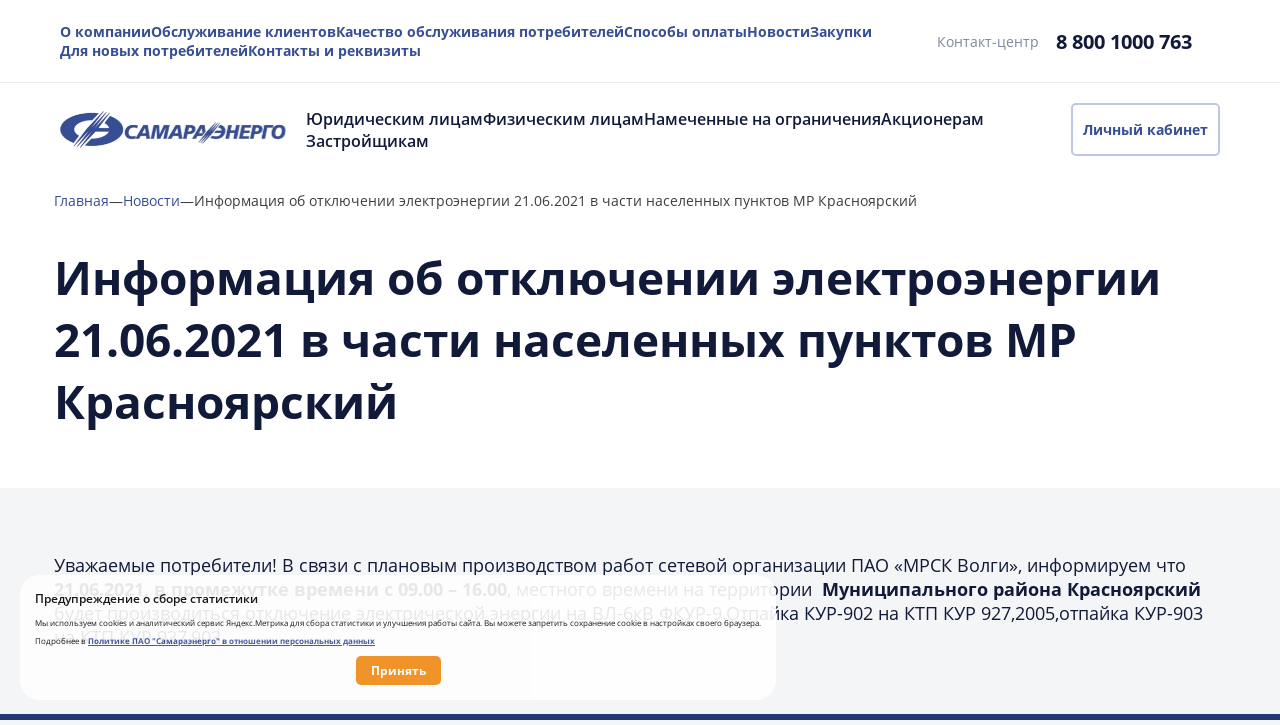

--- FILE ---
content_type: text/html; charset=UTF-8
request_url: https://samaraenergo.ru/news/3438/
body_size: 39427
content:
<!DOCTYPE html>
<html lang="ru">

<head>
    <meta charset="utf-8">
    <meta name="viewport" content="width=device-width, initial-scale=1.0, maximum-scale=1.0, user-scalable=no">
    <meta name="yandex-verification" content="938dc52cce3bac72" />
        <!-- <link rel="preconnect" href="https://fonts.googleapis.com">
    <link rel="preconnect" href="https://fonts.gstatic.com" crossorigin>
    <link href="https://fonts.googleapis.com/css2?family=Open+Sans:ital,wght@0,300;0,400;0,500;0,600;0,700;0,800;1,300;1,400;1,500;1,600;1,700;1,800&display=swap" rel="stylesheet"> -->
    <link href="/local/templates/main/include/css2.css" rel="stylesheet">
    <!-- <link href="/local/templates/main/include/reset.min.css" rel="stylesheet"> -->
    <link href="/local/templates/main/include/metrika.css" rel="stylesheet">

    <!-- 
    <link rel="stylesheet" href="https://unpkg.com/swiper@7/swiper-bundle.min.css" />
    <script src="https://unpkg.com/swiper@7/swiper-bundle.min.js"></script> -->
    <link rel="stylesheet" href="/local/templates/main/include/swiper-bundle.min.css" />
    <script src="/local/templates/main/include/swiper-bundle.min.js"></script>
    <script src="/local/templates/main/include/js.cookie.js"></script>


    <meta http-equiv="Content-Type" content="text/html; charset=UTF-8" />
<meta name="robots" content="index, follow" />
<meta name="keywords" content="Самараэнерго" />
<meta name="description" content="Самараэнерго" />
<link href="/bitrix/cache/css/s1/main/kernel_main/kernel_main_v1.css?176110742310074" type="text/css"  rel="stylesheet" />
<link href="/bitrix/js/ui/design-tokens/dist/ui.design-tokens.min.css?171799185823463" type="text/css"  rel="stylesheet" />
<link href="/bitrix/js/ui/fonts/opensans/ui.font.opensans.min.css?16872355092320" type="text/css"  rel="stylesheet" />
<link href="/bitrix/js/main/popup/dist/main.popup.bundle.min.css?175067797628056" type="text/css"  rel="stylesheet" />
<link href="/bitrix/cache/css/s1/main/template_e85cbd6f609ba5a043b8783b0bd5a153/template_e85cbd6f609ba5a043b8783b0bd5a153_v1.css?176110742385424" type="text/css"  data-template-style="true" rel="stylesheet" />
<script>if(!window.BX)window.BX={};if(!window.BX.message)window.BX.message=function(mess){if(typeof mess==='object'){for(let i in mess) {BX.message[i]=mess[i];} return true;}};</script>
<script>(window.BX||top.BX).message({"JS_CORE_LOADING":"Загрузка...","JS_CORE_NO_DATA":"- Нет данных -","JS_CORE_WINDOW_CLOSE":"Закрыть","JS_CORE_WINDOW_EXPAND":"Развернуть","JS_CORE_WINDOW_NARROW":"Свернуть в окно","JS_CORE_WINDOW_SAVE":"Сохранить","JS_CORE_WINDOW_CANCEL":"Отменить","JS_CORE_WINDOW_CONTINUE":"Продолжить","JS_CORE_H":"ч","JS_CORE_M":"м","JS_CORE_S":"с","JSADM_AI_HIDE_EXTRA":"Скрыть лишние","JSADM_AI_ALL_NOTIF":"Показать все","JSADM_AUTH_REQ":"Требуется авторизация!","JS_CORE_WINDOW_AUTH":"Войти","JS_CORE_IMAGE_FULL":"Полный размер"});</script>

<script src="/bitrix/js/main/core/core.min.js?1759471391229643"></script>

<script>BX.Runtime.registerExtension({"name":"main.core","namespace":"BX","loaded":true});</script>
<script>BX.setJSList(["\/bitrix\/js\/main\/core\/core_ajax.js","\/bitrix\/js\/main\/core\/core_promise.js","\/bitrix\/js\/main\/polyfill\/promise\/js\/promise.js","\/bitrix\/js\/main\/loadext\/loadext.js","\/bitrix\/js\/main\/loadext\/extension.js","\/bitrix\/js\/main\/polyfill\/promise\/js\/promise.js","\/bitrix\/js\/main\/polyfill\/find\/js\/find.js","\/bitrix\/js\/main\/polyfill\/includes\/js\/includes.js","\/bitrix\/js\/main\/polyfill\/matches\/js\/matches.js","\/bitrix\/js\/ui\/polyfill\/closest\/js\/closest.js","\/bitrix\/js\/main\/polyfill\/fill\/main.polyfill.fill.js","\/bitrix\/js\/main\/polyfill\/find\/js\/find.js","\/bitrix\/js\/main\/polyfill\/matches\/js\/matches.js","\/bitrix\/js\/main\/polyfill\/core\/dist\/polyfill.bundle.js","\/bitrix\/js\/main\/core\/core.js","\/bitrix\/js\/main\/polyfill\/intersectionobserver\/js\/intersectionobserver.js","\/bitrix\/js\/main\/lazyload\/dist\/lazyload.bundle.js","\/bitrix\/js\/main\/polyfill\/core\/dist\/polyfill.bundle.js","\/bitrix\/js\/main\/parambag\/dist\/parambag.bundle.js"]);
</script>
<script>BX.Runtime.registerExtension({"name":"ui.design-tokens","namespace":"window","loaded":true});</script>
<script>BX.Runtime.registerExtension({"name":"ui.fonts.opensans","namespace":"window","loaded":true});</script>
<script>BX.Runtime.registerExtension({"name":"main.popup","namespace":"BX.Main","loaded":true});</script>
<script>BX.Runtime.registerExtension({"name":"popup","namespace":"window","loaded":true});</script>
<script>(window.BX||top.BX).message({"AMPM_MODE":false});(window.BX||top.BX).message({"MONTH_1":"Январь","MONTH_2":"Февраль","MONTH_3":"Март","MONTH_4":"Апрель","MONTH_5":"Май","MONTH_6":"Июнь","MONTH_7":"Июль","MONTH_8":"Август","MONTH_9":"Сентябрь","MONTH_10":"Октябрь","MONTH_11":"Ноябрь","MONTH_12":"Декабрь","MONTH_1_S":"января","MONTH_2_S":"февраля","MONTH_3_S":"марта","MONTH_4_S":"апреля","MONTH_5_S":"мая","MONTH_6_S":"июня","MONTH_7_S":"июля","MONTH_8_S":"августа","MONTH_9_S":"сентября","MONTH_10_S":"октября","MONTH_11_S":"ноября","MONTH_12_S":"декабря","MON_1":"янв","MON_2":"фев","MON_3":"мар","MON_4":"апр","MON_5":"мая","MON_6":"июн","MON_7":"июл","MON_8":"авг","MON_9":"сен","MON_10":"окт","MON_11":"ноя","MON_12":"дек","DAY_OF_WEEK_0":"Воскресенье","DAY_OF_WEEK_1":"Понедельник","DAY_OF_WEEK_2":"Вторник","DAY_OF_WEEK_3":"Среда","DAY_OF_WEEK_4":"Четверг","DAY_OF_WEEK_5":"Пятница","DAY_OF_WEEK_6":"Суббота","DOW_0":"Вс","DOW_1":"Пн","DOW_2":"Вт","DOW_3":"Ср","DOW_4":"Чт","DOW_5":"Пт","DOW_6":"Сб","FD_SECOND_AGO_0":"#VALUE# секунд назад","FD_SECOND_AGO_1":"#VALUE# секунду назад","FD_SECOND_AGO_10_20":"#VALUE# секунд назад","FD_SECOND_AGO_MOD_1":"#VALUE# секунду назад","FD_SECOND_AGO_MOD_2_4":"#VALUE# секунды назад","FD_SECOND_AGO_MOD_OTHER":"#VALUE# секунд назад","FD_SECOND_DIFF_0":"#VALUE# секунд","FD_SECOND_DIFF_1":"#VALUE# секунда","FD_SECOND_DIFF_10_20":"#VALUE# секунд","FD_SECOND_DIFF_MOD_1":"#VALUE# секунда","FD_SECOND_DIFF_MOD_2_4":"#VALUE# секунды","FD_SECOND_DIFF_MOD_OTHER":"#VALUE# секунд","FD_SECOND_SHORT":"#VALUE#с","FD_MINUTE_AGO_0":"#VALUE# минут назад","FD_MINUTE_AGO_1":"#VALUE# минуту назад","FD_MINUTE_AGO_10_20":"#VALUE# минут назад","FD_MINUTE_AGO_MOD_1":"#VALUE# минуту назад","FD_MINUTE_AGO_MOD_2_4":"#VALUE# минуты назад","FD_MINUTE_AGO_MOD_OTHER":"#VALUE# минут назад","FD_MINUTE_DIFF_0":"#VALUE# минут","FD_MINUTE_DIFF_1":"#VALUE# минута","FD_MINUTE_DIFF_10_20":"#VALUE# минут","FD_MINUTE_DIFF_MOD_1":"#VALUE# минута","FD_MINUTE_DIFF_MOD_2_4":"#VALUE# минуты","FD_MINUTE_DIFF_MOD_OTHER":"#VALUE# минут","FD_MINUTE_0":"#VALUE# минут","FD_MINUTE_1":"#VALUE# минуту","FD_MINUTE_10_20":"#VALUE# минут","FD_MINUTE_MOD_1":"#VALUE# минуту","FD_MINUTE_MOD_2_4":"#VALUE# минуты","FD_MINUTE_MOD_OTHER":"#VALUE# минут","FD_MINUTE_SHORT":"#VALUE#мин","FD_HOUR_AGO_0":"#VALUE# часов назад","FD_HOUR_AGO_1":"#VALUE# час назад","FD_HOUR_AGO_10_20":"#VALUE# часов назад","FD_HOUR_AGO_MOD_1":"#VALUE# час назад","FD_HOUR_AGO_MOD_2_4":"#VALUE# часа назад","FD_HOUR_AGO_MOD_OTHER":"#VALUE# часов назад","FD_HOUR_DIFF_0":"#VALUE# часов","FD_HOUR_DIFF_1":"#VALUE# час","FD_HOUR_DIFF_10_20":"#VALUE# часов","FD_HOUR_DIFF_MOD_1":"#VALUE# час","FD_HOUR_DIFF_MOD_2_4":"#VALUE# часа","FD_HOUR_DIFF_MOD_OTHER":"#VALUE# часов","FD_HOUR_SHORT":"#VALUE#ч","FD_YESTERDAY":"вчера","FD_TODAY":"сегодня","FD_TOMORROW":"завтра","FD_DAY_AGO_0":"#VALUE# дней назад","FD_DAY_AGO_1":"#VALUE# день назад","FD_DAY_AGO_10_20":"#VALUE# дней назад","FD_DAY_AGO_MOD_1":"#VALUE# день назад","FD_DAY_AGO_MOD_2_4":"#VALUE# дня назад","FD_DAY_AGO_MOD_OTHER":"#VALUE# дней назад","FD_DAY_DIFF_0":"#VALUE# дней","FD_DAY_DIFF_1":"#VALUE# день","FD_DAY_DIFF_10_20":"#VALUE# дней","FD_DAY_DIFF_MOD_1":"#VALUE# день","FD_DAY_DIFF_MOD_2_4":"#VALUE# дня","FD_DAY_DIFF_MOD_OTHER":"#VALUE# дней","FD_DAY_AT_TIME":"#DAY# в #TIME#","FD_DAY_SHORT":"#VALUE#д","FD_MONTH_AGO_0":"#VALUE# месяцев назад","FD_MONTH_AGO_1":"#VALUE# месяц назад","FD_MONTH_AGO_10_20":"#VALUE# месяцев назад","FD_MONTH_AGO_MOD_1":"#VALUE# месяц назад","FD_MONTH_AGO_MOD_2_4":"#VALUE# месяца назад","FD_MONTH_AGO_MOD_OTHER":"#VALUE# месяцев назад","FD_MONTH_DIFF_0":"#VALUE# месяцев","FD_MONTH_DIFF_1":"#VALUE# месяц","FD_MONTH_DIFF_10_20":"#VALUE# месяцев","FD_MONTH_DIFF_MOD_1":"#VALUE# месяц","FD_MONTH_DIFF_MOD_2_4":"#VALUE# месяца","FD_MONTH_DIFF_MOD_OTHER":"#VALUE# месяцев","FD_MONTH_SHORT":"#VALUE#мес","FD_YEARS_AGO_0":"#VALUE# лет назад","FD_YEARS_AGO_1":"#VALUE# год назад","FD_YEARS_AGO_10_20":"#VALUE# лет назад","FD_YEARS_AGO_MOD_1":"#VALUE# год назад","FD_YEARS_AGO_MOD_2_4":"#VALUE# года назад","FD_YEARS_AGO_MOD_OTHER":"#VALUE# лет назад","FD_YEARS_DIFF_0":"#VALUE# лет","FD_YEARS_DIFF_1":"#VALUE# год","FD_YEARS_DIFF_10_20":"#VALUE# лет","FD_YEARS_DIFF_MOD_1":"#VALUE# год","FD_YEARS_DIFF_MOD_2_4":"#VALUE# года","FD_YEARS_DIFF_MOD_OTHER":"#VALUE# лет","FD_YEARS_SHORT_0":"#VALUE#л","FD_YEARS_SHORT_1":"#VALUE#г","FD_YEARS_SHORT_10_20":"#VALUE#л","FD_YEARS_SHORT_MOD_1":"#VALUE#г","FD_YEARS_SHORT_MOD_2_4":"#VALUE#г","FD_YEARS_SHORT_MOD_OTHER":"#VALUE#л","CAL_BUTTON":"Выбрать","CAL_TIME_SET":"Установить время","CAL_TIME":"Время","FD_LAST_SEEN_TOMORROW":"завтра в #TIME#","FD_LAST_SEEN_NOW":"только что","FD_LAST_SEEN_TODAY":"сегодня в #TIME#","FD_LAST_SEEN_YESTERDAY":"вчера в #TIME#","FD_LAST_SEEN_MORE_YEAR":"более года назад","FD_UNIT_ORDER":"Y m d H i s","FD_SEPARATOR":"\u0026#32;","FD_SEPARATOR_SHORT":"\u0026#32;"});</script>
<script type="extension/settings" data-extension="main.date">{"formats":{"FORMAT_DATE":"DD.MM.YYYY","FORMAT_DATETIME":"DD.MM.YYYY HH:MI:SS","SHORT_DATE_FORMAT":"d.m.Y","MEDIUM_DATE_FORMAT":"j M Y","LONG_DATE_FORMAT":"j F Y","DAY_MONTH_FORMAT":"j F","DAY_SHORT_MONTH_FORMAT":"j M","SHORT_DAY_OF_WEEK_MONTH_FORMAT":"D, j F","SHORT_DAY_OF_WEEK_SHORT_MONTH_FORMAT":"D, j M","DAY_OF_WEEK_MONTH_FORMAT":"l, j F","FULL_DATE_FORMAT":"l, j F Y","SHORT_TIME_FORMAT":"H:i","LONG_TIME_FORMAT":"H:i:s"}}</script>
<script>BX.Runtime.registerExtension({"name":"main.date","namespace":"BX.Main","loaded":true});</script>
<script>(window.BX||top.BX).message({"WEEK_START":1});</script>
<script>BX.Runtime.registerExtension({"name":"date","namespace":"window","loaded":true});</script>
<script>(window.BX||top.BX).message({"LANGUAGE_ID":"ru","FORMAT_DATE":"DD.MM.YYYY","FORMAT_DATETIME":"DD.MM.YYYY HH:MI:SS","COOKIE_PREFIX":"BITRIX_SM","SERVER_TZ_OFFSET":"10800","UTF_MODE":"Y","SITE_ID":"s1","SITE_DIR":"\/","USER_ID":"","SERVER_TIME":1763000983,"USER_TZ_OFFSET":0,"USER_TZ_AUTO":"Y","bitrix_sessid":"223c6be339774918271b3226b02a4031"});</script>


<script  src="/bitrix/cache/js/s1/main/kernel_main/kernel_main_v1.js?1761107558148431"></script>
<script src="/bitrix/js/main/popup/dist/main.popup.bundle.min.js?175947139467261"></script>
<script>BX.setJSList(["\/bitrix\/js\/main\/date\/main.date.js","\/bitrix\/js\/main\/core\/core_date.js","\/bitrix\/js\/main\/session.js","\/bitrix\/js\/main\/pageobject\/dist\/pageobject.bundle.js","\/bitrix\/js\/main\/core\/core_window.js","\/bitrix\/js\/main\/utils.js","\/local\/templates\/main\/external\/datapicker.js","\/local\/templates\/main\/script.js","\/local\/templates\/main\/components\/bitrix\/search.form\/top-mobile-form-opened\/script.js","\/local\/templates\/main\/components\/bitrix\/search.form\/top-form\/script.js","\/local\/templates\/main\/components\/bitrix\/search.form\/top-mobile-form\/script.js","\/local\/components\/infopro\/hlbk.list\/templates\/.default\/script.js"]);</script>
<script>BX.setCSSList(["\/bitrix\/js\/main\/core\/css\/core_date.css","\/local\/templates\/main\/external\/bootstrap_grid.css","\/local\/templates\/main\/components\/bitrix\/search.form\/top-mobile-form-opened\/style.css","\/local\/templates\/main\/components\/bitrix\/menu\/mobile_menu\/style.css","\/local\/templates\/main\/components\/bitrix\/menu\/top_menu\/style.css","\/local\/templates\/main\/components\/bitrix\/search.form\/top-form\/style.css","\/local\/templates\/main\/components\/bitrix\/menu\/main_menu\/style.css","\/local\/templates\/main\/components\/bitrix\/search.form\/top-mobile-form\/style.css","\/local\/templates\/main\/components\/bitrix\/breadcrumb\/main\/style.css","\/local\/templates\/main\/tdstyle.css","\/local\/templates\/main\/components\/bitrix\/menu\/footer_menu\/style.css","\/local\/components\/infopro\/hlbk.list\/templates\/.default\/style.css","\/local\/templates\/main\/template_styles.css"]);</script>


<script  src="/bitrix/cache/js/s1/main/template_9e89843484b22400a1deb313dda02c29/template_9e89843484b22400a1deb313dda02c29_v1.js?176110742386953"></script>

    <title>Самараэнерго</title>
    <link rel="shortcut icon" type="image/x-icon" href="/favicon.ico" />

    <!-- Yandex.Metrika counter -->
    <!-- <script type="text/javascript">
        (function(m, e, t, r, i, k, a) {
            m[i] = m[i] || function() {
                (m[i].a = m[i].a || []).push(arguments)
            };
            m[i].l = 1 * new Date();
            k = e.createElement(t), a = e.getElementsByTagName(t)[0], k.async = 1, k.src = r, a.parentNode.insertBefore(k, a)
        })
        (window, document, "script", "https://mc.yandex.ru/metrika/tag.js", "ym");

        ym(88843385, "init", {
            clickmap: true,
            trackLinks: true,
            accurateTrackBounce: true,
            webvisor: true
        });
    </script>
    <noscript>
        <div><img src="https://mc.yandex.ru/watch/88843385" style="position:absolute; left:-9999px;" alt="" /></div>
    </noscript> -->
    <!-- /Yandex.Metrika counter -->

</head>


<body>
    <div id="panel">
            </div>
        <div class="page">
        <div class="wrapper">
            <div class="mobile-menu-wrapper " data-mobile-menu>
                
<form class="top-search-mobile-block-opened padding-default-mobile" action="/search/">
    <img class="close" src="/local/templates/main/img/cross.svg" alt="" onclick="closeMobileMenu()">

    <a href="tel:8 800 1000 763"><img class="top-phone-image" src="/local/templates/main/img/phone.svg" alt=""></a>
    <img class="top-user-image" src="/local/templates/main/img/user.svg" alt="">
    <div class="top-search">
        <!--        <div class="open-top-search" onclick="this.classList.toggle('active'); toggleTopSearch(this)"></div>-->
    </div>
    <div class="top-search-input-wrapper">
        <input
                placeholder="Поиск"
                name="q"
                size="15" maxlength="50"
                type="text"
                autocomplete="off"
        />
    </div>

</form>
                    <div class="mobile-menu padding-default-mobile">
        <div class="top-block">
                            <a href="/buyer/">Юридическим лицам</a>
                            <a href="/fiz-licam/">Физическим лицам</a>
                            <a href="/limitation/">Намеченные на ограничения</a>
                            <a href="/aktsioneram/">Акционерам</a>
                            <a href="/about/">О компании</a>
                            <a href="/client-service/">Обслуживание клиентов</a>
                            <a href="/quality-of-customer-service/">Качество обслуживания потребителей</a>
                            <a href="/sposoby-oplaty/">Способы оплаты</a>
                            <a href="/services/">Услуги</a>
                            <a href="/custom/">Закупки</a>
                            <a href="/contactinfo/">Контакты и реквизиты</a>
                    </div>

        <div class="bottom-block">
            <div class="phone-wrapper">
                <div class="title">Телефон контакт-центра</div>
                <div class="phone">
                    8 800 1000 763                </div>
            </div>
            <div class="inner">

                <div class='links'>
                    <a target='_blank' href='https://play.google.com/store/apps/details?id=ru.samaraenergo.umc.mobile&hl=ru&gl=US'><img src='/upload/uf/462/iohkh6yewrmgjtitdy0eiygfcmxnso2w.svg' alt=''></a><a target='_blank' href='https://apps.apple.com/ru/app/%D0%BB%D0%BA-%D0%BF%D0%B0%D0%BE-%D1%81%D0%B0%D0%BC%D0%B0%D1%80%D0%B0%D1%8D%D0%BD%D0%B5%D1%80%D0%B3%D0%BE/id1211198060'><img src='/upload/uf/5da/j82ueks0lhnth40yice7ej6o8isqrx2q.svg' alt=''></a>                </div>
            </div>

            <div class="address-wrapper">
                <div class="title">Мы находимся по адресу:</div>
                <div class="address">Самара, 443079, проезд Георгия Митирева, д. 9.</div>
            </div>
        </div>
    </div>




            </div>
            <header>
                <div class="header-top-block padding-header">
                    
    <div class="top-menu">
                    <a href="/about/">О компании</a>
                    <a href="/client-service/">Обслуживание клиентов</a>
                    <a href="/quality-of-customer-service/">Качество обслуживания потребителей</a>
                    <a href="/sposoby-oplaty/">Способы оплаты</a>
                    <a href="/news/">Новости</a>
                    <a href="/custom/">Закупки</a>
                    <a href="/info-new/">Для новых потребителей</a>
                    <a href="/contactinfo/">Контакты и реквизиты</a>
            </div>
                    
<form class="top-search-block" action="/search/">
    <div class="top-phone">
        <span class="title">Контакт-центр</span>
        <span class="phone"><a href="tel:8 800 1000 763">8 800 1000 763</a></span>
    </div>
    <div class="top-search">

<!--        <div class="open-top-search" onclick="this.classList.toggle('active'); toggleTopSearch(this)"></div>-->
    </div>
    <div class="top-search-input-wrapper">
        <input
                placeholder="Поиск"
                name="q"
                size="15" maxlength="50"
                type="text"
                autocomplete="off"
        />
    </div>
</form>
                </div>
                <div class="header-bottom-block padding-header">
                    <a class="logo" href="/"><img src="/upload/uf/91e/bnxzlz8r1ff1rcjhwx1xvkvhutzo29b0.svg" alt="" /></a>
                    
    <div class="main-menu">
                    <a href="/buyer/">Юридическим лицам</a>
                    <a href="/fiz-licam/">Физическим лицам</a>
                    <a href="/limitation/">Намеченные на ограничения</a>
                    <a href="/aktsioneram/">Акционерам</a>
                    <a href="/developers/">Застройщикам</a>
            </div>
    <div class="main-menu-right">

        <a target="_blank" href="https://lk.samaraenergo.ru/">
            Личный кабинет
        </a>
    </div>

                </div>
                <div class="header-bottom-block padding-header fix">
                    <a class="logo" href="/"><img src="/upload/uf/91e/bnxzlz8r1ff1rcjhwx1xvkvhutzo29b0.svg" alt="" /></a>
                    
    <div class="main-menu">
                    <a href="/buyer/">Юридическим лицам</a>
                    <a href="/fiz-licam/">Физическим лицам</a>
                    <a href="/limitation/">Намеченные на ограничения</a>
                    <a href="/aktsioneram/">Акционерам</a>
                    <a href="/developers/">Застройщикам</a>
            </div>
    <div class="main-menu-right">

        <a target="_blank" href="https://lk.samaraenergo.ru/">
            Личный кабинет
        </a>
    </div>

                </div>
                <div class="header-mobile-block">
                    
                    
<form class="top-search-mobile-block" action="/search/">
    <img class="burger" src="/local/templates/main/img/burger.svg" alt="" onclick="openMobileMenu()">
    <img class="logo" src="/local/templates/main/img/logo.svg" alt="">
    <a class="top-phone-image" href="tel:8 800 1000 763"><img src="/local/templates/main/img/phone.svg" alt=""></a>
    <a class="top-user-image" target="_blank" href="https://lk.samaraenergo.ru/sap/bc/ui5_ui5/sap/z_umcui5_v02/index.html#page|%7B%22id%22%3A%22login%22%7D|id-1654169580697-14|0"><img src="/local/templates/main/img/user.svg" alt=""></a>
    <div class="top-search">
        <!--        <div class="open-top-search" onclick="this.classList.toggle('active'); toggleTopSearch(this)"></div>-->
    </div>
    <div class="top-search-input-wrapper">
        <input placeholder="Поиск" name="q" size="15" maxlength="50" type="text" autocomplete="off" />
    </div>

</form>                </div>
                <div class="breadcrumbs padding-default"><a href="/" class="item" > Главная<div class="line">—</div></a><a href="/news/" class="item" > Новости<div class="line">—</div></a><div class="item empty-link">Информация об отключении электроэнергии 21.06.2021 в части населенных пунктов МР Красноярский</div></div><div class="padding-default"><h1>Информация об отключении электроэнергии 21.06.2021 в части населенных пунктов МР Красноярский</h1></div>            </header>
                                                                                <!-- <div style="overflow-x: scroll"> -->
                    
                        
                        <div class="cookie-notification cookie-notification_hidden_yes">
                            <div class="cookie-notification__header">Предупреждение о сборе статистики</div>
                            <div class="cookie-notification__body">
                                <p>Мы используем cookies и аналитический сервис Яндекс.Метрика для сбора статистики и улучшения работы сайта.
                                    Вы можете запретить сохранение cookie в настройках своего браузера.</p>
                                <p>Подробнее в <a href="/Politika_v_otnoshenii_PDn.pdf?v=1753697106" target="_blank">Политике ПАО "Самараэнерго" в отношении персональных данных</a>
                                </p>
                            </div>
                            <div class="cookie-notification__buttons">
                                <button class="cookie-notification__button" id="yes">Принять</button>
                                <!-- <button class="cookie-notification__button" id="no">Запретить</button> -->
                            </div>
                        </div>
                        <script type="text/javascript">
                            var messageElement = document.querySelector('.cookie-notification');
                            // Если нет cookies, то показываем плашку
                            if (!Cookies.get('agreement')) {
                                showMessage();
                            } else {
                                if (Cookies.get('agreement') == 1) {
                                    initCounter();
                                } else {
                                    hideMessage();
                                }

                            }

                            // Функция добавляет класс к DOM-элементу.
                            function addClass(o, c) {
                                var re = new RegExp("(^|\\s)" + c + "(\\s|$)", "g");
                                if (!o || re.test(o.className)) {
                                    return;
                                }
                                o.className = (o.className + " " + c).replace(/\s+/g, " ").replace(/(^ | $)/g, "");
                            }
                            // Функция удаляет класс из DOM-элемента.
                            function removeClass(o, c) {
                                var re = new RegExp('(^|\\s)' + c + '(\\s|$)', 'g');
                                if (!o) {
                                    return;
                                }
                                o.className = o.className.replace(re, '$1').replace(/\s+/g, ' ').replace(/(^ | $)/g, '');
                            }
                            // Функция, которая прячет предупреждение
                            function hideMessage() {
                                addClass(messageElement, 'cookie-notification_hidden_yes');
                            }
                            // Функция, которая показывает предупреждение
                            function showMessage() {
                                removeClass(messageElement, 'cookie-notification_hidden_yes');
                            }

                            function saveAnswer(val) {
                                // Прячем предупреждение
                                hideMessage();

                                // Ставим cookies
                                // Cookies.set('agreement', '' + val + '',{ expires: 30, path: '/' });
                                Cookies.set('agreement', '' + val + '', {
                                    path: '/'
                                });
                            }

                            function initCounter() {
                                (function(m, e, t, r, i, k, a) {
                                    m[i] = m[i] || function() {
                                        (m[i].a = m[i].a || []).push(arguments)
                                    };
                                    m[i].l = 1 * new Date();
                                    k = e.createElement(t), a = e.getElementsByTagName(t)[0], k.async = 1, k.src = r, a.parentNode.insertBefore(k, a)
                                })
                                (window, document, 'script', 'https://mc.yandex.ru/metrika/tag.js', "ym");
                                ym(88843385, 'init', {
                                    clickmap: true,
                                    trackLinks: true,
                                    accurateTrackBounce: true,
                                    webvisor: true
                                });
                                saveAnswer(1);
                            }
                            // Нажатие кнопки "Разрешить"
                            document.querySelector('#yes').addEventListener('click', function() {
                                initCounter();
                            });
                            // Нажатие кнопки "Запретить"
                            // document.querySelector('#no').addEventListener('click', function() {
                            //     saveAnswer(0);
                            // });
                        </script>
                        </body>
<div class="news-detail padding-default" style="margin-top:50px;margin-bottom:50px;">
    Уважаемые потребители! В связи с плановым производством работ сетевой организации ПАО &laquo;МРСК Волги&raquo;, информируем что <b>21.06.2021, в промежутке времени с 09.00 &ndash; 16.00</b>, местного времени на территории&nbsp;<b> Муниципального района Красноярский </b>будет производиться отключение электрической энергии на ВЛ-6кВ ФКУР-9.Отпайка КУР-902 на КТП КУР 927,2005,отпайка КУР-903 на КТП КУР 937,903.</div>

<script>
    document.addEventListener("DOMContentLoaded", function () {
        let a = document.querySelectorAll("a");
        a.forEach(function (item) {
            let href = item.href;
            let check = false;
            if (href.indexOf(".pdf") > -1) {
                check = true;
            }
            if (href.indexOf(".xls") > -1) {
                check = true;
            }

            if (href.indexOf(".xlsx") > -1) {
                check = true;
            }

            if (href.indexOf(".doc") > -1) {
                check = true;
            }

            if (href.indexOf(".docx") > -1) {
                check = true;
            }
            if (check) {
                item.setAttribute("download", "");
            }

        });
    });
</script><p><a href="/news/"></a></p>

        </div>


</div>
<footer class="padding-default-footer">
<div class="padding-default mt-30 mb-30">
    <div class="top-block">
        <div class="phone-wrapper">
            <div class="title">Телефон контакт-центра</div>
            <div class="phone">
                8 800 1000 763            </div>
        </div>
        <div class="address-wrapper">
            <div class="title">Мы находимся по адресу:</div>
            <div class="address">Самара, 443079, проезд Георгия Митирева, д. 9.</div>
        </div>
    </div>
    <div class="footer-wrapper">
        <div class='footer-menu'><div class='root-item'><a href='/buyer/'>Юридическим лицам</a><div class='item-wrapper'><div class='item'><a href='/buyer/svodka/'>Сводка</a></div><div class='item'><a href='/buyer/tariff/'>Раскрытие информации (объёмы, цены и профиль нагрузки)</a></div><div class='item'><a href='/buyer/disclosure/'>Раскрытие информации (Предельные уровни нерегулируемых цен и сбытовые надбавки)</a></div><div class='item'><a href='/buyer/forecasts/'>Прогнозы</a></div><div class='item'><a href='/buyer/tariffreg/'>Регулируемые цены (тарифы)</a></div><div class='item'><a href='/buyer/contract/'>Договорная кампания</a></div><div class='item'><a href='/buyer/payment/'>Порядок оплаты электроэнергии</a></div><div class='item'><a href='/buyer/reyting/'>Рейтинг<br>платежеспособности<br>предприятий</a></div><div class='item'><a href='/buyer/sale_of_debt/'>Продажа долгов<br>за электроэнергию</a></div><div class='item'><a href='/buyer/anketa/'>Анкета по оценке качества обслуживания</a></div></div></div><div class='root-item'><a href='/fiz-licam/'>Физическим лицам</a><div class='item-wrapper'><div class='item'><a href='https://lk.samaraenergo.ru/'>Личный кабинет</a></div><div class='item'><a href='/fiz-licam/bill_payments_readings/'>Счет, способы оплаты и передачи показаний прибора учета</a></div><div class='item'><a href='/fiz-licam/contract/'>Договор с населением</a></div><div class='item'><a href='/fiz-licam/sms/'>SMS-сервис</a></div><div class='item'><a href='/fiz-licam/vopros_otvet/'>Часто задаваемые вопросы</a></div><div class='item'><a href='/fiz-licam/headquarters/'>Форма обратной связи</a></div><div class='item'><a href='/fiz-licam/naseleniepunkti/'>Перечень населенных пунктов</a></div><div class='item'><a href='/fiz-licam/compensation/'>Компенсация расходов</a></div><div class='item'><a href='/about/anti_corruption_policy/'>Объединимся против коррупции</a></div><div class='item'><a href='/fiz-licam/consent/'>Согласие на обработку персональных данных</a></div></div></div><div class='root-item'><a href='/aktsioneram/'>Акционерам</a><div class='item-wrapper'><div class='item'><a href='/aktsioneram/obrashchenie/'>Обращение</a></div><div class='item'><a href='/aktsioneram/structure/'>Структура акционерного<br>капитала</a></div><div class='item'><a href='/aktsioneram/docs/'>Внутренние<br>документы</a></div><div class='item'><a href='/aktsioneram/capitalmarket/'>Рынок<br>ценных бумаг</a></div><div class='item'><a href='/aktsioneram/facts/'>Информация<br>о существенных<br>фактах</a></div><div class='item'><a href='/aktsioneram/intelligence/'>Сведения, которые могут оказать существенное влияние на стоимость ценных бумаг</a></div><div class='item'><a href='/aktsioneram/quarterly_report/'>Ежеквартальный отчет<br>эмитента</a></div><div class='item'><a href='/aktsioneram/auditor/'>Информация об аудиторе<br>и регистраторе</a></div><div class='item'><a href='/aktsioneram/report/'>Годовые отчеты и бухгалтерская отчётность</a></div><div class='item'><a href='/aktsioneram/charmshine-invesments-limited/'>Обязательное предложение <br>Чармшайн Инвестментс Лимитед</a></div><div class='item'><a href='/aktsioneram/requisites/'>Реквизиты Общества</a></div><div class='item'><a href='/aktsioneram/documents/'>Информация для заинтересованных лиц о порядке представления Обществом копий документов</a></div><div class='item'><a href='/aktsioneram/inf/'>Сведения о выпуске<br>ценных бумаг</a></div><div class='item'><a href='/aktsioneram/information/'>Информация<br>о собраниях акционеров</a></div><div class='item'><a href='/aktsioneram/faces/'>Список аффилированных лиц общества</a></div><div class='item'><a href='/aktsioneram/invest-programma'>Инвестиционная программа</a></div></div></div><div class='root-item'><a href='/services/'>Услуги</a></div><div class='root-item'><a href='/contactinfo/'>Контакты и реквизиты</a></div><div class='root-item'><a href='/custom/'>Закупки</a><div class='item-wrapper'><div class='item'><a href='/custom/2025year'>2025 год</a></div><div class='item'><a href='/custom/2024year'>2024 год</a></div><div class='item'><a href='/custom/2023year'>2023 год</a></div></div></div></div>        <div class='footer-menu'><div class='root-item'><a href='/about/'>О компании</a></div><div class='root-item'><a href='/client-service/'>Обслуживание клиентов</a></div><div class='root-item'><a href='/news/'>Новости</a></div><div class='root-item'><a href='/sposoby-oplaty/'>Способы оплаты</a></div><div class='links'><a href='https://vk.com/public209668344'><img src='/upload/uf/ff1/wu0mzap5ngp6jgnd6m7204z5hel2h097.svg' alt=''></a><a href='https://www.rustore.ru/catalog/app/ru.samaraenergo.umc.mobile'><img src='/upload/uf/462/iohkh6yewrmgjtitdy0eiygfcmxnso2w.svg' alt=''></a><a href='/fiz-licam/instruction'><img src='/upload/uf/5da/j82ueks0lhnth40yice7ej6o8isqrx2q.svg' alt=''></a></div></div>

    </div>
    
<div class="official-resources swiper" data-swiper="bottom">
    <div class="title">
        Официальные ресурсы
    </div>
    <div class="list swiper-wrapper">
                    <a class="item swiper-slide" href="https://soyuzmash.ru/" target="_blank">
                <img src="/upload/uf/cef/ruver3z1xaifb9skwo6l029o0rq5k7wp.jpg" alt="">
                <div>Союз Машиностроителей России</div>
            </a>
                    <a class="item swiper-slide" href="https://minenergo.samregion.ru/" target="_blank">
                <img src="/upload/uf/7d8/fdht1rxhym66bkejiwnnk6ogg3ascz2w.jpg" alt="">
                <div>Министерство энергетики и жилищно- коммунального хозяйства Самарской области</div>
            </a>
                    <a class="item swiper-slide" href="https://www.ssk63.ru/" target="_blank">
                <img src="/upload/uf/57f/7q9cejb2qhhn92kfzs0ijri3k7dxsddb.jpg" alt="">
                <div>САМАРСКАЯ СЕТЕВАЯ КОМПАНИЯ</div>
            </a>
                    <a class="item swiper-slide" href="https://samesk.ru/" target="_blank">
                <img src="/upload/uf/f45/6c8p1xo9wm9kx4sild277yphlzwoheus.jpg" alt="">
                <div>ООО «Самарская Электросетевая Компания»</div>
            </a>
                    <a class="item swiper-slide" href="https://www.rossetivolga.ru/" target="_blank">
                <img src="/upload/uf/e1c/dvdbgo59pkgn1ofbwcfjh45m3mxsqcf6.jpg" alt="">
                <div>ПАО «Россети Волга»</div>
            </a>
                    <a class="item swiper-slide" href="https://www.atsenergo.ru/" target="_blank">
                <img src="/upload/uf/bbc/qwiottx2rse6bun9bhhj9o88s56hoge6.jpg" alt="">
                <div>АТС</div>
            </a>
            </div>
    <div class="swiper-pagination"></div>
</div>
    <div class="bottom-links">
	<div class="item">
		 © 2025 ПАО «Самараэнерго» Все права защищены и охраняются законом
	</div>
	<div class="item">
 <a href="https://disclosure.1prime.ru/PORTAL/DEFAULT.ASPX?EMID=6315222985">Обязательная к раскрытию информация: Интернет ЗАО «АЭИ «ПРАЙМ»</a>
	</div>
	<div class="item">
 <a href="">Карта сайта</a>
	</div>
</div>
<br>
<br>    </div>
</footer>
</div>

</body>

</html>

--- FILE ---
content_type: text/css
request_url: https://samaraenergo.ru/local/templates/main/include/metrika.css
body_size: 1190
content:
  * {
      box-sizing: border-box;
  }

  body {
      width: 100%;
      height: 100%;
  }

  .cookie-notification {
      position: fixed;
      background-color: white;
      bottom: 0;
      /* width: 100%; */
      color: black;
      opacity: 0.9;
      padding: 15px;
      border-radius: 20px;
      margin: 20px;
      z-index: 5;
  }

  .cookie-notification_hidden_yes {
      display: none;
  }

  .cookie-notification__header {
      margin-bottom: 10px;
      font-size: 12px;
      font-weight: 600;
  }

  .cookie-notification__body {
      margin-bottom: 10px;
      font-size: 8px;
  }

  .cookie-notification__body p {
      margin-bottom: 7px;
  }

  .cookie-notification__buttons {
      display: flex;
      /* gap: 30px; */
      align-items: center;
      justify-content: center;
  }

  .cookie-notification__button {
      width: 85px;
      display: flex;
      align-items: center;
      justify-content: center;
      color: white;
      background-color: #F08A13;
      border: 1px solid transparent;
      border-radius: 5px;
      padding: 5px 5px;
      font-weight: bold;
      font-size: 12px;
      text-decoration: none;
      cursor: pointer;
      user-select: none;
      white-space: nowrap;
      font-family: "Open Sans", sans-serif;

  }

--- FILE ---
content_type: image/svg+xml
request_url: https://samaraenergo.ru/upload/uf/91e/bnxzlz8r1ff1rcjhwx1xvkvhutzo29b0.svg
body_size: 50560
content:
<svg xmlns="http://www.w3.org/2000/svg" xmlns:xlink="http://www.w3.org/1999/xlink" width="245" height="39" viewBox="0 0 245 39">
    <defs>
        <pattern id="pattern" preserveAspectRatio="none" width="100%" height="100%" viewBox="0 0 437 70">
            <image width="437" height="70" xlink:href="[data-uri]"/>
        </pattern>
    </defs>
    <rect id="logo" width="245" height="39" fill="url(#pattern)"/>
</svg>


--- FILE ---
content_type: image/svg+xml
request_url: https://samaraenergo.ru/local/templates/main/img/burger.svg
body_size: 524
content:
<svg id="Составляющие_символа" data-name="Составляющие символа" xmlns="http://www.w3.org/2000/svg" width="25" height="16" viewBox="0 0 25 16">
    <rect id="Прямоугольник_2" data-name="Прямоугольник 2" width="25" height="2" transform="translate(0 7)" fill="#111a39"/>
    <rect id="Прямоугольник_3" data-name="Прямоугольник 3" width="25" height="2" fill="#111a39"/>
    <rect id="Прямоугольник_4" data-name="Прямоугольник 4" width="25" height="2" transform="translate(0 14)" fill="#111a39"/>
</svg>


--- FILE ---
content_type: image/svg+xml
request_url: https://samaraenergo.ru/upload/uf/5da/j82ueks0lhnth40yice7ej6o8isqrx2q.svg
body_size: 611
content:
<svg xmlns="http://www.w3.org/2000/svg" width="17.563" height="20.9" viewBox="0 0 17.563 20.9">
  <path id="Icon_awesome-apple" data-name="Icon awesome-apple" d="M14.966,13.295A4.356,4.356,0,0,1,17.3,9.338a5.013,5.013,0,0,0-3.952-2.081c-1.656-.131-3.467.966-4.13.966-.7,0-2.305-.919-3.565-.919C3.048,7.345.281,9.38.281,13.519a11.63,11.63,0,0,0,.672,3.789c.6,1.712,2.753,5.912,5,5.842,1.176-.028,2.006-.835,3.537-.835,1.484,0,2.254.835,3.565.835,2.268-.033,4.218-3.85,4.787-5.567a4.625,4.625,0,0,1-2.879-4.288ZM12.324,5.633a4.395,4.395,0,0,0,1.12-3.383,4.948,4.948,0,0,0-3.168,1.628A4.464,4.464,0,0,0,9.082,7.233a3.919,3.919,0,0,0,3.243-1.6Z" transform="translate(-0.281 -2.25)" fill="#fff"/>
</svg>


--- FILE ---
content_type: image/svg+xml
request_url: https://samaraenergo.ru/local/templates/main/img/phone.svg
body_size: 953
content:
<svg xmlns="http://www.w3.org/2000/svg" width="52" height="52" viewBox="0 0 52 52">
    <g id="Сгруппировать_122" data-name="Сгруппировать 122" transform="translate(-1470.383 -87.383)">
        <circle id="Эллипс_17" data-name="Эллипс 17" cx="26" cy="26" r="26" transform="translate(1470.383 87.383)" fill="#f08a13"/>
        <path id="Icon_feather-phone-call" data-name="Icon feather-phone-call" d="M15.429,5.291a4.738,4.738,0,0,1,3.743,3.743M15.429,1.5a8.529,8.529,0,0,1,7.534,7.525m-.948,7.562V19.43a1.9,1.9,0,0,1-2.066,1.9,18.755,18.755,0,0,1-8.178-2.909A18.48,18.48,0,0,1,6.085,12.73,18.755,18.755,0,0,1,3.176,4.514,1.9,1.9,0,0,1,5.061,2.448H7.9a1.9,1.9,0,0,1,1.9,1.63,12.168,12.168,0,0,0,.663,2.663,1.9,1.9,0,0,1-.426,2l-1.2,1.2a15.163,15.163,0,0,0,5.686,5.686l1.2-1.2a1.9,1.9,0,0,1,2-.426,12.168,12.168,0,0,0,2.663.663A1.9,1.9,0,0,1,22.015,16.587Z" transform="translate(1483.493 103.285)" fill="none" stroke="#fff" stroke-linecap="round" stroke-linejoin="round" stroke-width="1.5"/>
    </g>
</svg>


--- FILE ---
content_type: image/svg+xml
request_url: https://samaraenergo.ru/upload/uf/462/iohkh6yewrmgjtitdy0eiygfcmxnso2w.svg
body_size: 394
content:
<svg xmlns="http://www.w3.org/2000/svg" width="19.326" height="21.438" viewBox="0 0 19.326 21.438">
  <path id="Icon_awesome-google-play" data-name="Icon awesome-google-play" d="M14.343,9.812,5.1.544,16.86,7.3,14.343,9.812ZM2.688,0a1.628,1.628,0,0,0-.909,1.478V19.96a1.628,1.628,0,0,0,.909,1.478L13.434,10.717ZM20.5,9.448,18.028,8.02l-2.752,2.7,2.752,2.7,2.517-1.428A1.68,1.68,0,0,0,20.5,9.448ZM5.1,20.9l11.76-6.751L14.343,11.63Z" transform="translate(-1.779)" fill="#fff"/>
</svg>


--- FILE ---
content_type: image/svg+xml
request_url: https://samaraenergo.ru/local/templates/main/img/user.svg
body_size: 717
content:
<svg xmlns="http://www.w3.org/2000/svg" width="21" height="20" viewBox="0 0 21 20">
    <g id="Иконка_профиль" data-name="Иконка профиль" transform="translate(0 -13.415)">
        <path id="Контур_8" data-name="Контур 8" d="M135.608,24.639a5.612,5.612,0,1,0-5.621-5.621A5.622,5.622,0,0,0,135.608,24.639Zm0-9.759a4.138,4.138,0,1,1-4.138,4.138A4.15,4.15,0,0,1,135.608,14.881Z" transform="translate(-125.142)" fill="#111a39"/>
        <path id="Контур_9" data-name="Контур 9" d="M.741,348.719H20.259a.736.736,0,0,0,.741-.741,7.06,7.06,0,0,0-7.052-7.052h-6.9A7.06,7.06,0,0,0,0,347.978.736.736,0,0,0,.741,348.719Zm6.31-6.31h6.9a5.565,5.565,0,0,1,5.517,4.828H1.534A5.58,5.58,0,0,1,7.052,342.409Z" transform="translate(0 -315.304)" fill="#111a39"/>
    </g>
</svg>
